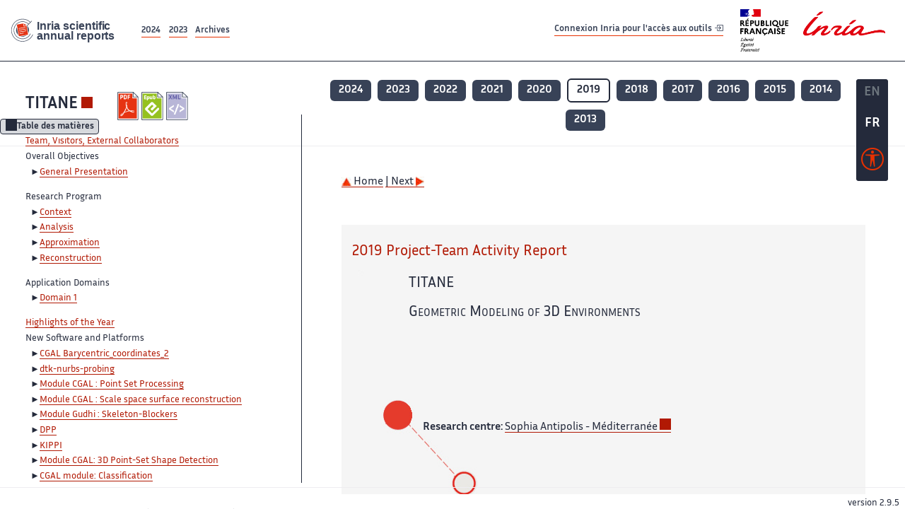

--- FILE ---
content_type: text/html; charset=UTF-8
request_url: https://radar.inria.fr/report/2019/titane/uid0.html
body_size: 5994
content:
<!DOCTYPE html>
<html lang="fr">
	<head>
		<meta charset="UTF-8">
		<title>
			 TITANE - 2019  - Rapport annuel d'activité 		</title>
		<meta name="viewport" content="width=device-width, initial-scale=1">
		<meta name="description" content="">
		<meta property="og:url" content="">
		<meta name="author" content="">
		<meta name="Keywords" content="">
		<meta name="Robots" content="">
					<link rel="shorticut icon" href="/images/favicon.ico">
			<link rel="stylesheet" href="/fonts/InriaSansWeb/fonts.css"/>
			<link rel="stylesheet" href="/build/app.c98f9684.css">
			<link rel="stylesheet" href="/build/accessconfig-css.d2939d14.css">

							<script src="/build/runtime.c74bae4c.js" defer></script><script src="/build/450.50132919.js" defer></script><script src="/build/625.5c116b42.js" defer></script><script src="/build/760.5f177bf5.js" defer></script><script src="/build/585.4025f623.js" defer></script><script src="/build/app.9d54d9e5.js" defer></script>
			<script src="/build/177.e6786253.js" defer></script><script src="/build/accessconfig-js.583128eb.js" defer></script>
				    <!-- extra head for year 2019-->
    <script id="MathJax-script" defer src="https://cdn.jsdelivr.net/npm/mathjax@3/es5/tex-mml-chtml.js"></script>
    <script src="/build/hide-button.536b20e4.js" defer></script>
            <link rel="stylesheet" href="/build/raweb.b7cc174e.css">
        <!-- end extra head -->

	</head>
	<body id="body">

		<nav role="navigation" id="nav-quick-access">
    <ul class="list-unstyled">
        <li><a class="quick-access-link" href="#main-content">Contenu principal</a></li>
        <li><a class="quick-access-link" href="/sitemap">Plan du site</a></li>
        <li><a class="quick-access-link" href="/accessibilite">Accessibilité</a></li>
        <li><a class="quick-access-link" href="/search">Rechercher</a></li>
    </ul>
</nav>

		<div id="settings" class="d-flex flex-column">
                        <a id= "change-to-lang" title=" EN: utiliser la langue anglaise"
               href="/change-locale/en"
               class=" text-decoration-none border-0  fs-19px">
                <span class="fw-bold  text-secondary ">EN</span>
            </a>
                                <span id= "current-lang" class="current-lang fw-bold  text-white text-decoration-none border-0  fs-19px"
                  title="Langue actuelle fr">FR</span>
                <div id="accessconfig" data-accessconfig-buttonname="Paramètres d&#039;accessibilité"
         data-accessconfig-params='{ "Prefix" : "a42-ac", "ContainerClass" : "","ModalCloseButton" : "","ModalTitle" : "","FormFieldset" : "","FormFieldsetLegend" : "","FormRadio" : "", "Justification": false, "Contrast": false}'>
        <button title="Accessibilité" class="bg-transparent border-0 "
                data-accessconfig-button="true">
            <i aria-hidden="true"  class="bi bi-universal-access-circle a11y-icon"></i>
        </button>
    </div>
</div>
		<div id="radar-rex-app">
			<nav role="navigation" id="nav-quick-access">
    <ul class="list-unstyled">
        <li><a class="quick-access-link" href="#main-content">Contenu principal</a></li>
        <li><a class="quick-access-link" href="/sitemap">Plan du site</a></li>
        <li><a class="quick-access-link" href="/accessibilite">Accessibilité</a></li>
        <li><a class="quick-access-link" href="/search">Rechercher</a></li>
    </ul>
</nav>

			<div id="settings" class="d-flex flex-column">
                        <a id= "change-to-lang" title=" EN: utiliser la langue anglaise"
               href="/change-locale/en"
               class=" text-decoration-none border-0  fs-19px">
                <span class="fw-bold  text-secondary ">EN</span>
            </a>
                                <span id= "current-lang" class="current-lang fw-bold  text-white text-decoration-none border-0  fs-19px"
                  title="Langue actuelle fr">FR</span>
                <div id="accessconfig" data-accessconfig-buttonname="Paramètres d&#039;accessibilité"
         data-accessconfig-params='{ "Prefix" : "a42-ac", "ContainerClass" : "","ModalCloseButton" : "","ModalTitle" : "","FormFieldset" : "","FormFieldsetLegend" : "","FormRadio" : "", "Justification": false, "Contrast": false}'>
        <button title="Accessibilité" class="bg-transparent border-0 "
                data-accessconfig-button="true">
            <i aria-hidden="true"  class="bi bi-universal-access-circle a11y-icon"></i>
        </button>
    </div>
</div>
			<div class="d-flex flex-column align-items-stretch wrapper">
				<header>
					<nav role="navigation" class="navbar navbar-expand-lg navbar-light bg-white border-top-0 border-end-0 border-start-0 navbarHtmlContent navbar-desktop-nav">
	<div class="container-fluid">
		<a class="navbar-brand border-white navbar-brand-link" href="/" title="Page d&#039;accueil - Rapports scientifiques annuels Inria"><img lang="en" src="/build/images/REx_icon.svg" class="logoRexRadarExploitation" alt="Inria scientific annual reports"></a>
		<button id="offcanvas-main-menu-button" class="navbar-toggler shadow-none btn-navbar-toogler border-white" data-bs-toggle="offcanvas" data-bs-target="#offcanvas-main-menu" title="Voir le menu" aria-controls="offcanvas-main-menu">
			<span class="navbar-toggler-icon"></span>
		</button>

		<div class="collapse navbar-collapse">
			<ul class="navbar-nav me-auto mb-2 mb-lg-0 d-flex flex-row archive-list-year">
                   <li class="nav-item mt-3">
            <a class="fw-bold nav-link underlineHref"
               href="/archive/2024"
               title="2024 annual reports">
                2024
            </a>
        </li>
             
              
                   <li class="nav-item mt-3">
            <a class="fw-bold nav-link underlineHref"
               href="/archive/2023"
               title="2023 annual reports">
                2023
            </a>
        </li>
             
              
        <li class="nav-item mt-3">
        <a class="nav-link fw-bold underlineHref" href="/archives"
           title="Toutes les archives">
            Archives        </a>
    </li>
</ul>
										<a id="login-link" href="/casauth" class="underlineHref fw-bold mb-4 me-4 navbar-brand mt-3 tools-link">
					Connexion Inria pour l&#039;accès aux outils
					<i aria-hidden="true" class="bi bi-box-arrow-in-right"></i>
				</a>
						<a class="navbar-brand logo-inria" href="https://www.inria.fr/fr" target="_blank">
				<img src="/images/RF-Inria_Logo_RVB.png" class="logoInria img-fluid" alt="Logo République Française Liberté Egalité Fraternité Inria">
			</a>
		</div>


	</div>
</nav>
<nav role="navigation" class="offcanvas offcanvas-start" data-bs-scroll="true" tabindex="-1" id="offcanvas-main-menu" aria-label="Main navigation">
	<div class="offcanvas-header">
		<a class="navbar-brand border-white" href="/" title="Page d&#039;accueil - Rapports scientifiques annuels Inria"><img src="/build/images/REx_icon.svg" lang="en" class="logoRexRadarExploitation" alt="Rapports annuels scientifique Inria"></a>
		<a target="_blank" href="https://www.inria.fr/fr" class="border-white fw-bold color-gris-fonce logo-inria" title="Inria home page}">
                        <img src="/images/RF-Inria_Logo_RVB.png" class="logoInria" alt="Inria">

        </a>
	</div>
	<div class="offcanvas-body">
		<ul class="list-group list-group-flush">
							<li class="list-group-item color-gris-fonce mt-2">
					<a href="/casauth" class="btn btn-primary shadow-none btn-sm w-100 border-0 bg-color-gris-fonce">
						Connexion Inria pour l&#039;accès aux outils
						<i aria-hidden="true" class="bi bi-box-arrow-in-right"></i>
					</a>
				</li>
						<li class="list-group-item fw-bold color-gris-fonce">
				<button data-bs-toggle="collapse" class="btn btn-light" data-bs-target="#ra-explanation-in-menu" aria-expanded="false" aria-controls="ra-explanation-in-menu">À propos des rapports d'activité					<i class="bi bi-chevron-down float-end mt-1 ms-3"></i>
				</button>

				<div class="collapse" id="ra-explanation-in-menu">
					<p class="p-2">
						Les équipes de recherche d&#039;Inria produisent un rapport d&#039;activité annuel présentant leurs activités et leurs résultats de l&#039;année. Ces rapports incluent les membres de l&#039;équipe, le programme scientifique, le logiciel développé par l&#039;équipe et les nouveaux résultats de l&#039;année. Le rapport décrit également les subventions, les contrats et les activités de diffusion et d&#039;enseignement. Enfin, le rapport donne la liste des publications de l&#039;année.					</p>
				</div>
			</li>
			<li class="list-group-item fw-bold color-gris-fonce">
				<button data-bs-toggle="collapse" class="btn btn-light" data-bs-target="#list-archive-mobile-menu" aria-expanded="false" aria-controls="list-archive-mobile-menu">Accès aux archives des rapports					<i class="bi bi-chevron-down float-end mt-1 ms-3"></i>
				</button>
			</li>
			<li class="collapse list-group-item " id="list-archive-mobile-menu">
				<div class="d-flex flex-wrap text-center year-short-list">
											<a class="nav-link fw-bold border-white color-rouge-fonce" href="/archive/2024" title="Rapports annuels 2024">
							2024
						</a>
											<a class="nav-link fw-bold border-white color-rouge-fonce" href="/archive/2023" title="Rapports annuels 2023">
							2023
						</a>
											<a class="nav-link fw-bold border-white color-rouge-fonce" href="/archive/2022" title="Rapports annuels 2022">
							2022
						</a>
											<a class="nav-link fw-bold border-white color-rouge-fonce" href="/archive/2021" title="Rapports annuels 2021">
							2021
						</a>
											<a class="nav-link fw-bold border-white color-rouge-fonce" href="/archive/2020" title="Rapports annuels 2020">
							2020
						</a>
									</div>
				<div class="list-group-item color-gris-fonce mt-2">
					<a href="/archives" class="fw-bold border-white color-gris-fonce">Toutes les archives</a>
				</div>
			</li>

						<li class="list-group-item color-gris-fonce mt-2">
				<a href="/sitemap" class="border-white fw-bold color-gris-fonce">Plan du site</a>
			</li>
			<li class="list-group-item color-gris-fonce mt-2">
				<a href="/mentions-legales" class="border-white fw-bold color-gris-fonce">Mentions légales</a>
			</li>
			<li class="list-group-item color-gris-fonce mt-2">
				<a href="/accessibilite" class="border-white fw-bold color-gris-fonce">Accessibilité
					- non
					                    conforme</a>
			</li>
			<li class="list-group-item mt-2">
				<div id="accessconfig-mobile" data-accessconfig-buttonname="Paramètres d’accessibilité" data-accessconfig-params='{ "Prefix" : "a42-ac", "ContainerClass" : "","ModalCloseButton" : "","ModalTitle" : "","FormFieldset" : "","FormFieldsetLegend" : "","FormRadio" : ""}'>
					<button class="bg-transparent border-0 fw-bold color-gris-fonce " data-accessconfig-button="true">
						<i aria-hidden="true" class="bi bi-universal-access-circle a11y-icon"></i>
						Paramètres d&#039;accessibilité
					</button>
				</div>

			</li>
			<li class="list-group-item fw-bold color-gris-fonce mt-2">
				<div class="d-flex flex-wrap justify-content-between">
																		<a href="/change-locale/en" class="text-decoration-none border-0" title="">
								<p class="fw-bold  color-rouge-fonce ">FRANCAIS</p>
							</a>
							|
							<a href="/change-locale/en" class="text-decoration-none border-0" title="Traduire en Anglais">
								<p class="fw-bold  color-rouge-fonce  float-end me-3">ANGLAIS</p>
							</a>
																										</div>

			</li>
		</ul>
	</div>
</nav>
									</header>
								<main id="main-content" class="scrollable-zone">     <div id="report-header" class="container-fluid hidden-in-mobile-view report-header">
        <div id="report-info-wrapper" class="row">
            <div class="col-lg-4">
                <div class="report-links">
                    <a href="https://inria.fr/en/titane" class="fw-bold border-white link-to-team-site"
                       lang="fr" target="_blank"
                       title="Site web de l&#039;équipe TITANE">TITANE</a>
                    <section
        class="report-document-section"
     aria-label="Documents du rapport titane 2019"
     title="Documents du rapport titane 2019">
    <ul class="document-list">
                                            <li>
                    <a href="/rapportsactivite/RA2019/titane/titane.pdf" target="_blank"  title="version PDF" class="border-white">
                        <img src="/images/Pdf_picto_x2.png"
                             alt="version PDF"
                             class="picto-document me-1">
                    </a>
                </li>
                                                                                    <li>
                    <a href="/rapportsactivite/RA2019/titane/titane.epub"
                       title="Version ePub"
                       class="border-white">
                        <img src=" /images/Epub_picto_x2.png"
                             alt="Version ePub" class="picto-document me-1">
                    </a>
                </li>
                                                                                                                                <li>
                    <a href="/rapportsactivite/RA2019/titane/titane.xml" target="_blank" title="Version XML"
                       class="border-white">
                        <img src="/images/Xml_picto_x2.png"
                             alt="Version XML" class="picto-document me-1">
                    </a>
                </li>
                        </ul>
</section>


                </div>
            </div>
            <div class="col">
                    <nav role='navigation'
         class="text-center report-year-list"
         aria-label="Rapports de l&#039;équipe titane par année">
        <ul class="list-unstyled">
                                                <li class="unselected-year d-inline-flex">
                        <a href="/report/2024/titane" title="2024 (nouvel onglet) "
                           class="text-white border-0 fw-bold text-decoration-none" target="_blank">2024</a>
                    </li>
                                                                <li class="unselected-year d-inline-flex">
                        <a href="/report/2023/titane" title="2023 (nouvel onglet) "
                           class="text-white border-0 fw-bold text-decoration-none" target="_blank">2023</a>
                    </li>
                                                                <li class="unselected-year d-inline-flex">
                        <a href="/report/2022/titane" title="2022 (nouvel onglet) "
                           class="text-white border-0 fw-bold text-decoration-none" target="_blank">2022</a>
                    </li>
                                                                <li class="unselected-year d-inline-flex">
                        <a href="/report/2021/titane" title="2021 (nouvel onglet) "
                           class="text-white border-0 fw-bold text-decoration-none" target="_blank">2021</a>
                    </li>
                                                                <li class="unselected-year d-inline-flex">
                        <a href="/report/2020/titane" title="2020 (nouvel onglet) "
                           class="text-white border-0 fw-bold text-decoration-none" target="_blank">2020</a>
                    </li>
                                                                <li class="selected-year d-inline-flex" title="titane 2019: année sélectionnée">
                        <span class="border-0 fw-bold text-decoration-none">2019</span>
                    </li>
                                                                <li class="unselected-year d-inline-flex">
                        <a href="/report/2018/titane" title="2018 (nouvel onglet) "
                           class="text-white border-0 fw-bold text-decoration-none" target="_blank">2018</a>
                    </li>
                                                                <li class="unselected-year d-inline-flex">
                        <a href="/report/2017/titane" title="2017 (nouvel onglet) "
                           class="text-white border-0 fw-bold text-decoration-none" target="_blank">2017</a>
                    </li>
                                                                <li class="unselected-year d-inline-flex">
                        <a href="/report/2016/titane" title="2016 (nouvel onglet) "
                           class="text-white border-0 fw-bold text-decoration-none" target="_blank">2016</a>
                    </li>
                                                                <li class="unselected-year d-inline-flex">
                        <a href="/report/2015/titane" title="2015 (nouvel onglet) "
                           class="text-white border-0 fw-bold text-decoration-none" target="_blank">2015</a>
                    </li>
                                                                <li class="unselected-year d-inline-flex">
                        <a href="/report/2014/titane" title="2014 (nouvel onglet) "
                           class="text-white border-0 fw-bold text-decoration-none" target="_blank">2014</a>
                    </li>
                                                                <li class="unselected-year d-inline-flex">
                        <a href="/report/2013/titane" title="2013 (nouvel onglet) "
                           class="text-white border-0 fw-bold text-decoration-none" target="_blank">2013</a>
                    </li>
                                    </ul>
    </nav>

            </div>
        </div>
    </div>
    <span id="button-toggle-toc-wrapper" class="hidden-in-mobile-view">
            <button id="button-toggle-toc"
                    class="hide-button btn shadow-none btn-sm"
                    data-element-id="ra-toc"
                    data-initial-state="open"
                    data-open-title="Table des matières"
                    data-aria-label-open="Ouvrir la table des matières"
                    data-close-title="Table des matières"
                    data-aria-label-close="Fermer la table des matières"
            ></button>
        </span>

        <div id="toc-in-mobile-view"
     class="show-in-mobile-view">
    <div class="d-flex flex-wrap justify-content-between ">
        <h5 class="mt-2"><a href="http://team.inria.fr/titane" class="fw-bold border-white"
                            title="Site web de l&#039;équipe titane%"
                            target="_blank">TITANE - 2019 </a></h5>
        <nav role="navigation" aria-label="Accès au sommaire">
            <button class="btn btn-danger btn-sm shadow-none bg-transparent text-dark float-end fw-bold mt-1 border-2 rounded border-color-orange-inria"
                    data-bs-toggle="offcanvas" data-bs-target="#mobile-menu-html-content"

                    aria-controls="mobile-menu-html-content">Sommaire</button>
        </nav>
    </div>
    <div class="offcanvas offcanvas-end"
         aria-label="Table des matières"
         tabindex="-1"
         id="mobile-menu-html-content">
        <div class="offcanvas-header">
            <h5 lang="fr"><a href="http://team.inria.fr/titane" class="fw-bold border-white"
                                                   title="Site web de l&#039;équipe titane%"
                                                   target="_blank">TITANE - 2019 </a>
            </h5>
            <button type="button" class="btn-close text-reset" data-bs-dismiss="offcanvas"
                    aria-label="Fermer"></button>
        </div>
        <div class="offcanvas-body">
            <div class="tdmdiv">
      <div class="logo">
        <a href="http://www.inria.fr">
          <img alt="Inria" src="/rapportsactivite/RA2019/titane/../static/img/icons/logo_INRIA-coul.jpg" style="align:bottom; border:none"></img>
        </a>
      </div>
      <div class="TdmEntry">
        <div class="tdmentete">
          <a href="uid0.html">Project-Team Titane</a>
        </div>
        <span>
          <a href="uid1.html">Team, Visitors, External Collaborators</a>
        </span>
      </div>
      <div class="TdmEntry">Overall Objectives<ul><li><a href="./uid3.html">General Presentation</a></li></ul></div>
      <div class="TdmEntry">Research Program<ul><li><a href="uid5.html&#xA;&#x9;&#x9;  ">Context</a></li><li><a href="uid6.html&#xA;&#x9;&#x9;  ">Analysis</a></li><li><a href="uid7.html&#xA;&#x9;&#x9;  ">Approximation</a></li><li><a href="uid8.html&#xA;&#x9;&#x9;  ">Reconstruction</a></li></ul></div>
      <div class="TdmEntry">Application Domains<ul><li><a href="uid10.html&#xA;&#x9;&#x9;  ">Domain 1</a></li></ul></div>
      <div class="TdmEntry">
        <a href="./uid12.html">Highlights of the Year</a>
      </div>
      <div class="TdmEntry">New Software and Platforms<ul><li><a href="uid15.html&#xA;&#x9;&#x9;  ">CGAL Barycentric_coordinates_2</a></li><li><a href="uid18.html&#xA;&#x9;&#x9;  ">dtk-nurbs-probing</a></li><li><a href="uid21.html&#xA;&#x9;&#x9;  ">Module CGAL : Point Set Processing</a></li><li><a href="uid25.html&#xA;&#x9;&#x9;  ">Module CGAL : Scale space surface reconstruction</a></li><li><a href="uid28.html&#xA;&#x9;&#x9;  ">Module Gudhi : Skeleton-Blockers</a></li><li><a href="uid32.html&#xA;&#x9;&#x9;  ">DPP</a></li><li><a href="uid36.html&#xA;&#x9;&#x9;  ">KIPPI</a></li><li><a href="uid39.html&#xA;&#x9;&#x9;  ">Module CGAL: 3D Point-Set Shape Detection</a></li><li><a href="uid42.html&#xA;&#x9;&#x9;  ">CGAL module: Classification</a></li><li><a href="uid45.html&#xA;&#x9;&#x9;  ">SMICER</a></li><li><a href="uid48.html&#xA;&#x9;&#x9;  ">Stochastic Vectorization</a></li></ul></div>
      <div class="TdmEntry">New Results<ul><li><a href="uid53.html&#xA;&#x9;&#x9;  ">Analysis</a></li><li><a href="uid66.html&#xA;&#x9;&#x9;  ">Reconstruction</a></li><li><a href="uid71.html&#xA;&#x9;&#x9;  ">Approximation</a></li></ul></div>
      <div class="TdmEntry">Bilateral Contracts and Grants with Industry<ul><li><a href="uid77.html&#xA;&#x9;&#x9;  ">Bilateral Contracts with Industry</a></li></ul></div>
      <div class="TdmEntry">Partnerships and Cooperations<ul><li><a href="uid86.html&#xA;&#x9;&#x9;  ">National Initiatives</a></li><li><a href="uid93.html&#xA;&#x9;&#x9;  ">International Initiatives</a></li><li><a href="uid96.html&#xA;&#x9;&#x9;  ">International Research Visitors</a></li></ul></div>
      <div class="TdmEntry">Dissemination<ul><li><a href="uid104.html&#xA;&#x9;&#x9;  ">Promoting Scientific Activities</a></li><li><a href="uid126.html&#xA;&#x9;&#x9;  ">Teaching - Supervision - Juries</a></li><li><a href="uid151.html&#xA;&#x9;&#x9;  ">Popularization</a></li></ul></div>
      <div class="TdmEntry">
        <div>Bibliography</div>
      </div>
      <div class="TdmEntry">
        <ul>
          <li>
            <a href="bibliography.html" id="tdmbibentyear">Publications of the year</a>
          </li>
        </ul>
      </div>
    </div>
        </div>
    </div>
</div>
    <div class="show-in-mobile-view">
            <nav role='navigation'
         class="text-center report-year-list"
         aria-label="Rapports de l&#039;équipe titane par année">
        <ul class="list-unstyled">
                                                <li class="unselected-year d-inline-flex">
                        <a href="/report/2024/titane" title="2024 (nouvel onglet) "
                           class="text-white border-0 fw-bold text-decoration-none" target="_blank">2024</a>
                    </li>
                                                                <li class="unselected-year d-inline-flex">
                        <a href="/report/2023/titane" title="2023 (nouvel onglet) "
                           class="text-white border-0 fw-bold text-decoration-none" target="_blank">2023</a>
                    </li>
                                                                <li class="unselected-year d-inline-flex">
                        <a href="/report/2022/titane" title="2022 (nouvel onglet) "
                           class="text-white border-0 fw-bold text-decoration-none" target="_blank">2022</a>
                    </li>
                                                                <li class="unselected-year d-inline-flex">
                        <a href="/report/2021/titane" title="2021 (nouvel onglet) "
                           class="text-white border-0 fw-bold text-decoration-none" target="_blank">2021</a>
                    </li>
                                                                <li class="unselected-year d-inline-flex">
                        <a href="/report/2020/titane" title="2020 (nouvel onglet) "
                           class="text-white border-0 fw-bold text-decoration-none" target="_blank">2020</a>
                    </li>
                                                                <li class="selected-year d-inline-flex" title="titane 2019: année sélectionnée">
                        <span class="border-0 fw-bold text-decoration-none">2019</span>
                    </li>
                                                                <li class="unselected-year d-inline-flex">
                        <a href="/report/2018/titane" title="2018 (nouvel onglet) "
                           class="text-white border-0 fw-bold text-decoration-none" target="_blank">2018</a>
                    </li>
                                                                <li class="unselected-year d-inline-flex">
                        <a href="/report/2017/titane" title="2017 (nouvel onglet) "
                           class="text-white border-0 fw-bold text-decoration-none" target="_blank">2017</a>
                    </li>
                                                                <li class="unselected-year d-inline-flex">
                        <a href="/report/2016/titane" title="2016 (nouvel onglet) "
                           class="text-white border-0 fw-bold text-decoration-none" target="_blank">2016</a>
                    </li>
                                                                <li class="unselected-year d-inline-flex">
                        <a href="/report/2015/titane" title="2015 (nouvel onglet) "
                           class="text-white border-0 fw-bold text-decoration-none" target="_blank">2015</a>
                    </li>
                                                                <li class="unselected-year d-inline-flex">
                        <a href="/report/2014/titane" title="2014 (nouvel onglet) "
                           class="text-white border-0 fw-bold text-decoration-none" target="_blank">2014</a>
                    </li>
                                                                <li class="unselected-year d-inline-flex">
                        <a href="/report/2013/titane" title="2013 (nouvel onglet) "
                           class="text-white border-0 fw-bold text-decoration-none" target="_blank">2013</a>
                    </li>
                                    </ul>
    </nav>

        <section
        class="report-document-section"
     aria-label="Documents du rapport titane 2019"
     title="Documents du rapport titane 2019">
    <ul class="document-list">
                                            <li>
                    <a href="/rapportsactivite/RA2019/titane/titane.pdf" target="_blank"  title="version PDF" class="border-white">
                        <img src="/images/Pdf_picto_x2.png"
                             alt="version PDF"
                             class="picto-document me-1">
                    </a>
                </li>
                                                                                    <li>
                    <a href="/rapportsactivite/RA2019/titane/titane.epub"
                       title="Version ePub"
                       class="border-white">
                        <img src=" /images/Epub_picto_x2.png"
                             alt="Version ePub" class="picto-document me-1">
                    </a>
                </li>
                                                                                                                                <li>
                    <a href="/rapportsactivite/RA2019/titane/titane.xml" target="_blank" title="Version XML"
                       class="border-white">
                        <img src="/images/Xml_picto_x2.png"
                             alt="Version XML" class="picto-document me-1">
                    </a>
                </li>
                        </ul>
</section>


    </div>

        

    <div class="container-fluid" id="report-content" lang="en">
        <div class="row">
            <div id="ra-toc" class="col-lg-4 left-column">


                <div class="content-html-sidebar">
                    <div class="tdmdiv">
      <div class="logo">
        <a href="http://www.inria.fr">
          <img alt="Inria" src="/rapportsactivite/RA2019/titane/../static/img/icons/logo_INRIA-coul.jpg" style="align:bottom; border:none"></img>
        </a>
      </div>
      <div class="TdmEntry">
        <div class="tdmentete">
          <a href="uid0.html">Project-Team Titane</a>
        </div>
        <span>
          <a href="uid1.html">Team, Visitors, External Collaborators</a>
        </span>
      </div>
      <div class="TdmEntry">Overall Objectives<ul><li><a href="./uid3.html">General Presentation</a></li></ul></div>
      <div class="TdmEntry">Research Program<ul><li><a href="uid5.html&#xA;&#x9;&#x9;  ">Context</a></li><li><a href="uid6.html&#xA;&#x9;&#x9;  ">Analysis</a></li><li><a href="uid7.html&#xA;&#x9;&#x9;  ">Approximation</a></li><li><a href="uid8.html&#xA;&#x9;&#x9;  ">Reconstruction</a></li></ul></div>
      <div class="TdmEntry">Application Domains<ul><li><a href="uid10.html&#xA;&#x9;&#x9;  ">Domain 1</a></li></ul></div>
      <div class="TdmEntry">
        <a href="./uid12.html">Highlights of the Year</a>
      </div>
      <div class="TdmEntry">New Software and Platforms<ul><li><a href="uid15.html&#xA;&#x9;&#x9;  ">CGAL Barycentric_coordinates_2</a></li><li><a href="uid18.html&#xA;&#x9;&#x9;  ">dtk-nurbs-probing</a></li><li><a href="uid21.html&#xA;&#x9;&#x9;  ">Module CGAL : Point Set Processing</a></li><li><a href="uid25.html&#xA;&#x9;&#x9;  ">Module CGAL : Scale space surface reconstruction</a></li><li><a href="uid28.html&#xA;&#x9;&#x9;  ">Module Gudhi : Skeleton-Blockers</a></li><li><a href="uid32.html&#xA;&#x9;&#x9;  ">DPP</a></li><li><a href="uid36.html&#xA;&#x9;&#x9;  ">KIPPI</a></li><li><a href="uid39.html&#xA;&#x9;&#x9;  ">Module CGAL: 3D Point-Set Shape Detection</a></li><li><a href="uid42.html&#xA;&#x9;&#x9;  ">CGAL module: Classification</a></li><li><a href="uid45.html&#xA;&#x9;&#x9;  ">SMICER</a></li><li><a href="uid48.html&#xA;&#x9;&#x9;  ">Stochastic Vectorization</a></li></ul></div>
      <div class="TdmEntry">New Results<ul><li><a href="uid53.html&#xA;&#x9;&#x9;  ">Analysis</a></li><li><a href="uid66.html&#xA;&#x9;&#x9;  ">Reconstruction</a></li><li><a href="uid71.html&#xA;&#x9;&#x9;  ">Approximation</a></li></ul></div>
      <div class="TdmEntry">Bilateral Contracts and Grants with Industry<ul><li><a href="uid77.html&#xA;&#x9;&#x9;  ">Bilateral Contracts with Industry</a></li></ul></div>
      <div class="TdmEntry">Partnerships and Cooperations<ul><li><a href="uid86.html&#xA;&#x9;&#x9;  ">National Initiatives</a></li><li><a href="uid93.html&#xA;&#x9;&#x9;  ">International Initiatives</a></li><li><a href="uid96.html&#xA;&#x9;&#x9;  ">International Research Visitors</a></li></ul></div>
      <div class="TdmEntry">Dissemination<ul><li><a href="uid104.html&#xA;&#x9;&#x9;  ">Promoting Scientific Activities</a></li><li><a href="uid126.html&#xA;&#x9;&#x9;  ">Teaching - Supervision - Juries</a></li><li><a href="uid151.html&#xA;&#x9;&#x9;  ">Popularization</a></li></ul></div>
      <div class="TdmEntry">
        <div>Bibliography</div>
      </div>
      <div class="TdmEntry">
        <ul>
          <li>
            <a href="bibliography.html" id="tdmbibentyear">Publications of the year</a>
          </li>
        </ul>
      </div>
    </div>
                </div>
            </div>
            <div id="ra-content" class="col-lg main-column scrollable-zone mt-3">
                <div class="content-report d-flex flex-column mt-1 ps-4 pe-4">
                    <div class="report-content">
                        <div id="main">
      
      
      <br></br>
      <div class="bottomNavigation">
        <div class="tail_aucentre">
          <a accesskey="U" href="./uid0.html"><img alt="up" src="/rapportsactivite/RA2019/titane/../static/img/icons/up_motif.jpg" style="align:bottom; border:none"></img>  Home</a>
          <a accesskey="N" href="./uid1.html"> | Next <img alt="next" src="/rapportsactivite/RA2019/titane/../static/img/icons/next_motif.jpg" style="align:bottom; border:none"></img></a>
        </div>
        <br></br>
      </div>
      
      <div class="mainpage1">
        <div class="Titrepage1">2019 Project-Team Activity Report
	</div>
        <div class="Projetpage1">
          <div class="ProjetCourtpage1">TITANE</div>
          <div class="ProjetLongpage1">Geometric Modeling of 3D Environments<div class="DescriptionTeam"></div></div>
        </div>
        <div class="CRpage1">
          <span class="definition">Research centre: </span>
          <a href="http://www.inria.fr/centre/sophia">Sophia Antipolis -  Méditerranée</a>
        </div>
        <div class="partner">
          <br></br>
        </div>
        <div class="domainepage1"><span class="definition">Field: </span><a href="&#xA;&#x9;      http://www.inria.fr/en/domains/Perception-Cognition-and-Interaction">Perception, Cognition and Interaction</a><br></br><span class="definition">Theme: </span>Interaction and visualization</div>
        <div class="Keywordspage">
          <span class="definition">Keywords: </span>
        </div>
        <div class="Keywordspage1">
          <span class="definition2">
            <a href="/keywords/2019/computing">Computer Science and Digital Science: </a>
          </span>
          <ul>
            <li>A5. - Interaction, multimedia and robotics</li>
            <li>A5.3. - Image processing and analysis</li>
            <li>A5.3.2. - Sparse modeling and image representation</li>
            <li>A5.3.3. - Pattern recognition</li>
            <li>A5.5.1. - Geometrical modeling</li>
            <li>A5.6. - Virtual reality, augmented reality</li>
            <li>A5.6.1. - Virtual reality</li>
            <li>A5.6.2. - Augmented reality</li>
            <li>A8.3. - Geometry, Topology</li>
            <li>A8.12. - Optimal transport</li>
            <li>A9.2. - Machine learning</li>
          </ul>
        </div>
        <div class="Keywordspage2">
          <span class="definition2">
            <a href="/keywords/2019/other">Other Research Topics and Application Domains: </a>
          </span>
          <ul>
            <li>B2.5. - Handicap and personal assistances</li>
            <li>B3.3. - Geosciences</li>
            <li>B5.1. - Factory of the future</li>
            <li>B5.6. - Robotic systems</li>
            <li>B5.7. - 3D printing</li>
            <li>B8.3. - Urbanism and urban planning</li>
          </ul>
        </div>
      </div>
    </div>
                    </div>
                </div>
            </div>
        </div>
    </div>
					</main>
				</div>
				<footer class="p-2 mt-2">
					<div class="d-flex flex-wrap gap-3">
	<nav role="navigation" id="footer-nav" class="flex-grow-1" aria-label="Footer">
		<ul>
			<li><a class="ms-3"href="/sitemap">Plan du site</a></li>
			<li><a class="ms-3"href="/mentions-legales">Mentions légales</a></li>

			<li><a lang="fr" class="ms-3"href="/accessibilite">Accessibilité : partiellement conforme</a></li>
		</ul>
	</nav>

	<p id="product-version" class="ml-auto">version
		2.9.5</p>

</div>
				</footer>
			</div>

		</body>
	</html>


--- FILE ---
content_type: text/css
request_url: https://radar.inria.fr/build/accessconfig-css.d2939d14.css
body_size: 2640
content:
@charset "UTF-8";/*! AccessConfig | Access42 | accessconfig.a11y.fr */#a42-ac{background-color:#fff;border:1px solid #fff;bottom:0;color:#0b1b34;display:none;font-size:1rem;left:0;overflow:auto;padding:.75rem 1.5rem 1.5rem;position:fixed;right:0;top:0;width:100%;z-index:9999}@media screen and (max-width:29.9em){#a42-ac{border:0;padding:.75rem}}#a42-ac,#a42-ac *,#a42-ac :after,#a42-ac :before{box-sizing:border-box}@media screen and (min-width:50em){#a42-ac{bottom:auto;left:50%;margin-left:-45%;right:auto;top:10%;width:90%}}@media screen and (min-width:64em){#a42-ac{margin-left:-29.375rem;width:58.75em}}#a42-ac h1{color:#0b1b34;font-size:1.75em;line-height:1.3;margin:0 3rem 0 0}#a42-ac .sr-only{clip:rect(1px,1px,1px,1px)!important;border:0!important;-webkit-clip-path:inset(50%)!important;clip-path:inset(50%)!important;height:1px!important;margin:-1px!important;overflow:hidden!important;padding:0!important;position:absolute!important;white-space:nowrap!important;width:1px!important}#a42-ac .sr-only-focusable:active,#a42-ac .sr-only-focusable:focus{clip:auto!important;-webkit-clip-path:none!important;clip-path:none!important;height:auto!important;margin:auto!important;overflow:visible!important;white-space:normal!important;width:auto!important}#a42-ac-close{border:0;cursor:pointer;height:1.5rem;position:absolute;right:1.5rem;top:1.5rem;width:1.5rem}#a42-ac #a42-ac-close,#a42-ac-close{overflow:hidden}#a42-ac-close:after{background:url([data-uri]) no-repeat 50% 50%;content:"";display:block;height:1.5rem;left:50%;margin-left:-.75rem;position:absolute;top:0;width:1.5rem}#a42-ac-close:active,#a42-ac-close:focus,#a42-ac-close:hover{background-color:transparent!important;opacity:.6}#a42-ac button,#a42-ac input,#a42-ac optgroup,#a42-ac select,#a42-ac textarea{font-family:inherit;font-size:100%;line-height:1.15;margin:0}#a42-ac button,#a42-ac input{overflow:visible}#a42-ac button,#a42-ac select{text-transform:none}#a42-ac [type=button],#a42-ac [type=submit],#a42-ac button{-webkit-appearance:button}#a42-ac [type=button]::-moz-focus-inner,#a42-ac [type=reset]::-moz-focus-inner,#a42-ac [type=submit]::-moz-focus-inner,#a42-ac button::-moz-focus-inner{border-style:none;padding:0}#a42-ac [type=button]:-moz-focusring,#a42-ac [type=reset]:-moz-focusring,#a42-ac [type=submit]:-moz-focusring,#a42-ac button:-moz-focusring{outline:1px dotted ButtonText}#a42-ac legend{color:inherit;display:table;max-width:100%;white-space:normal}#a42-ac [type=checkbox],#a42-ac [type=radio],#a42-ac legend{box-sizing:border-box;padding:0}#a42-ac fieldset{background-color:#e3ebf2;border:solid #cedae6;border-width:0 0 0 .625em;margin:1em 0 0;padding:1em .5em 1em 1em}@media screen and (min-width:50em){#a42-ac .a42-ac-content{align-items:flex-start;display:flex;flex-wrap:wrap}#a42-ac fieldset{align-self:stretch;width:45%;width:calc(50% - .5em)}#a42-ac fieldset:nth-child(odd){clear:left;margin-right:.5em}#a42-ac fieldset:nth-child(2n){margin-left:.5em}}@media screen and (max-width:29.9em){#a42-ac fieldset{border-left-width:.357em;font-size:.875em;padding:.5em}}#a42-ac legend{color:#0b1b34;float:left;font-size:1.375em;font-weight:700;margin:0;padding-bottom:.364em;width:100%}#a42-ac legend+:first-child{clear:left}#a42-ac label{font-size:.938em;line-height:1.6;margin:0 1em .533em .5em;padding-bottom:.067em;padding-top:.067em}#a42-ac input[type=radio]{clip:rect(1px,1px,1px,1px)!important;border:0!important;-webkit-clip-path:inset(50%)!important;clip-path:inset(50%)!important;height:1px!important;margin:-1px!important;overflow:hidden!important;padding:0!important;position:absolute!important;white-space:nowrap!important;width:1px!important}#a42-ac input[type=radio]+label{display:inline-block;margin-left:0;padding-left:2.267em;position:relative;vertical-align:middle}#a42-ac input[type=radio]+label:after,#a42-ac input[type=radio]+label:before{border-radius:100%;content:"";display:block;position:absolute}#a42-ac input[type=radio]+label:after{background-color:#31486e;height:.933em;left:.33334em;top:.33334em;transition:all .2s;width:.933em}#a42-ac input[type=radio]+label:before{background-color:#f9fcff;border:.2em solid #a0b0bd;height:1.6em;left:0;top:0;width:1.6em}@media screen and (max-width:29.9em){#a42-ac input[type=radio]+label:after{height:1em;left:.357em;top:.357em;width:1em}#a42-ac input[type=radio]+label:before{height:1.714em;width:1.714em}}#a42-ac input[type=radio]:focus+label{outline:1px dotted}#a42-ac input[type=radio]:checked+label:before{border-color:#31486e}#a42-ac input[type=radio]:not(:checked)+label:after{opacity:0;-webkit-transform:scale(0);-ms-transform:scale(0);transform:scale(0)}#a42-ac input[type=radio]:disabled+label{opacity:.5}#a42-ac input[type=radio]:disabled+label:hover{cursor:not-allowed}body.a42-ac-active{overflow:hidden}.a42-ac-overlay{background-color:rgba(11,27,52,.8);display:none;height:100%;left:0;position:fixed;top:0;width:100%;z-index:998}.a42-ac-active .a42-ac-overlay{display:block}.a42-ac-inv-contrast .a42-ac-overlay{background-color:rgba(0,13,99,.8)!important}.a42-ac-high-contrast .a42-ac-overlay{background-color:rgba(32,33,41,.8)!important}.a42-ac-high-contrast *,.a42-ac-high-contrast :after,.a42-ac-high-contrast :before,.a42-ac-inv-contrast *,.a42-ac-inv-contrast :after,.a42-ac-inv-contrast :before{border-image:none!important;text-shadow:none!important}.a42-ac-high-contrast path,.a42-ac-high-contrast polygon,.a42-ac-high-contrast svg,.a42-ac-high-contrast svg *,.a42-ac-inv-contrast path,.a42-ac-inv-contrast polygon,.a42-ac-inv-contrast svg,.a42-ac-inv-contrast svg *{fill:currentColor}.a42-ac-high-contrast form button,.a42-ac-high-contrast input,.a42-ac-high-contrast select,.a42-ac-high-contrast textarea,.a42-ac-inv-contrast form button,.a42-ac-inv-contrast input,.a42-ac-inv-contrast select,.a42-ac-inv-contrast textarea{border-style:solid!important;border-width:1px!important}.a42-ac-high-contrast :first-letter,.a42-ac-inv-contrast :first-letter{color:inherit!important}.a42-ac-high-contrast input[type=range],.a42-ac-inv-contrast input[type=range]{border:0!important}.a42-ac-high-contrast input[type=range]::-webkit-slider-thumb,.a42-ac-inv-contrast input[type=range]::-webkit-slider-thumb{margin-top:-.25em}@supports (-ms-ime-align:auto){.a42-ac-high-contrast input[type=range]::-webkit-slider-thumb,.a42-ac-inv-contrast input[type=range]::-webkit-slider-thumb{margin-top:0}}.a42-ac-high-contrast input[type=range]::-webkit-slider-runnable-track,.a42-ac-inv-contrast input[type=range]::-webkit-slider-runnable-track{height:.313em}.a42-ac-high-contrast,.a42-ac-high-contrast *{background-color:#343643!important;color:#fff!important}.a42-ac-high-contrast,.a42-ac-high-contrast *,.a42-ac-high-contrast :after,.a42-ac-high-contrast :before{border-color:#fff!important}.a42-ac-high-contrast #a42-ac-close:after{background-image:url([data-uri])}.a42-ac-high-contrast #a42-ac input[type=radio]+label:before{background-color:transparent!important;border-color:#f9fcff!important}.a42-ac-high-contrast #a42-ac input[type=radio]+label:after{background-color:#f9fcff!important}.a42-ac-high-contrast input,.a42-ac-high-contrast select,.a42-ac-high-contrast textarea{border-color:#f9fcff!important;color:inherit!important}.a42-ac-high-contrast ::-webkit-input-placeholder{color:#fff!important}.a42-ac-high-contrast ::-moz-placeholder{color:#fff!important;opacity:1!important}.a42-ac-high-contrast :-ms-input-placeholder{color:#fff!important}.a42-ac-high-contrast :-moz-placeholder{color:#fff!important;opacity:1!important}.a42-ac-high-contrast ::-webkit-datetime-edit-month-field,.a42-ac-high-contrast ::-webkit-datetime-edit-text{color:#fff!important}.a42-ac-high-contrast ::-webkit-datetime-edit-day-field,.a42-ac-high-contrast ::-webkit-datetime-edit-year-field{color:#fff!important}.a42-ac-high-contrast ::-webkit-calendar-picker-indicator{background:#343643!important}.a42-ac-high-contrast input[type=range]::-webkit-slider-runnable-track{background:#fff!important}.a42-ac-high-contrast input[type=range]::-moz-range-track{background:#fff!important}.a42-ac-high-contrast input[type=range]::-moz-range-thumb{background:#000!important;border:.15em solid #fff!important}.a42-ac-high-contrast input[type=range]::-ms-fill-lower,.a42-ac-high-contrast input[type=range]::-ms-fill-upper{background:#fff!important}.a42-ac-high-contrast input[type=range]:focus::-ms-fill-lower,.a42-ac-high-contrast input[type=range]:focus::-ms-fill-upper{background:#fff!important}.a42-ac-high-contrast input[type=range]::-ms-thumb{background:#000!important;border:.15em solid #fff!important}.a42-ac-inv-contrast,.a42-ac-inv-contrast *{background-color:navy!important;color:#ff0!important}.a42-ac-inv-contrast,.a42-ac-inv-contrast *,.a42-ac-inv-contrast :after,.a42-ac-inv-contrast :before{border-color:#ff0!important}.a42-ac-inv-contrast #a42-ac-close:after{background-image:url([data-uri])}.a42-ac-inv-contrast #a42-ac input[type=radio]+label:before{background-color:transparent!important;border-color:#ff0!important}.a42-ac-inv-contrast #a42-ac input[type=radio]+label:after{background-color:#ff0!important}.a42-ac-inv-contrast input,.a42-ac-inv-contrast select,.a42-ac-inv-contrast textarea{border-color:#ff0!important}.a42-ac-inv-contrast ::-webkit-input-placeholder{color:#ff0!important}.a42-ac-inv-contrast ::-moz-placeholder{color:#ff0!important;opacity:1!important}.a42-ac-inv-contrast :-ms-input-placeholder{color:#ff0!important}.a42-ac-inv-contrast :-moz-placeholder{color:#ff0!important;opacity:1!important}.a42-ac-inv-contrast ::-webkit-datetime-edit-month-field,.a42-ac-inv-contrast ::-webkit-datetime-edit-text{color:#ff0!important}.a42-ac-inv-contrast ::-webkit-datetime-edit-day-field,.a42-ac-inv-contrast ::-webkit-datetime-edit-year-field{color:#ff0!important}.a42-ac-inv-contrast ::-webkit-calendar-picker-indicator{background:navy!important}.a42-ac-inv-contrast input[type=range]::-webkit-slider-runnable-track{background:#ff0!important}.a42-ac-inv-contrast input[type=range]::-moz-range-track{background:#ff0!important}.a42-ac-inv-contrast input[type=range]::-moz-range-thumb{background:navy!important;border:.15em solid #ff0!important}.a42-ac-inv-contrast input[type=range]::-ms-fill-lower,.a42-ac-inv-contrast input[type=range]::-ms-fill-upper{background:#ff0!important}.a42-ac-inv-contrast input[type=range]:focus::-ms-fill-lower,.a42-ac-inv-contrast input[type=range]:focus::-ms-fill-upper{background:#ff0!important}.a42-ac-inv-contrast input[type=range]::-ms-thumb{background:navy!important;border:.15em solid #ff0!important}@font-face{font-family:opendys;font-style:normal;font-weight:400;src:url(/build/fonts/opendyslexic-regular-webfont.a00900b1.woff2) format("woff2"),url(/build/fonts/opendyslexic-regular-webfont.bb07e418.woff) format("woff")}body.a42-ac-dys-font,body.a42-ac-dys-font *{font-family:opendys!important}.a42-ac-dys-spacing,.a42-ac-dys-spacing *{line-height:1.5!important}.a42-ac-cancel-justification,.a42-ac-cancel-justification *{text-align:left!important}.a42-ac-replace-style{border:5px solid!important;padding:.2em}